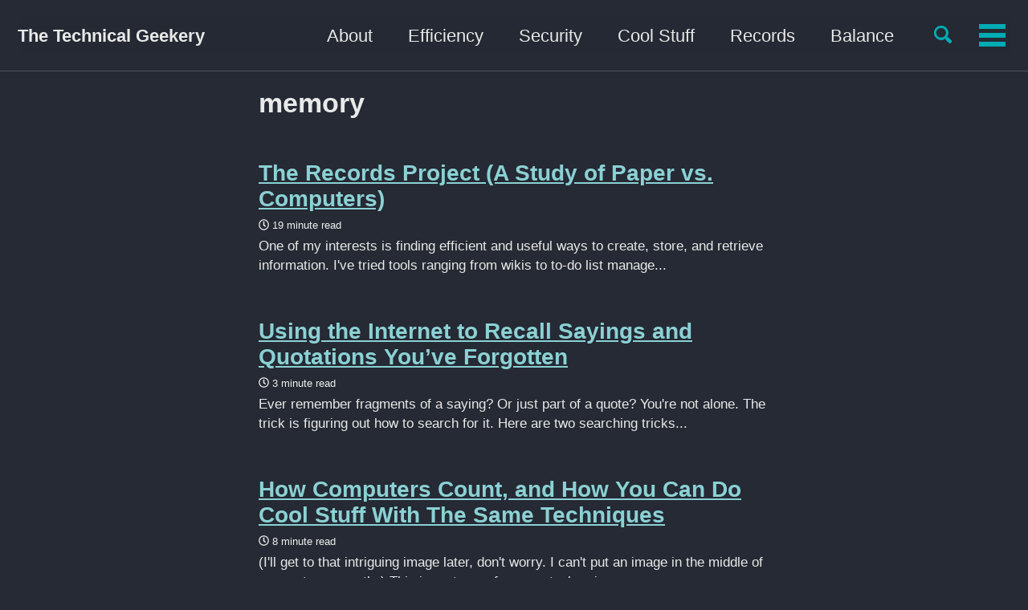

--- FILE ---
content_type: text/html; charset=utf-8
request_url: https://thetechnicalgeekery.com/tags/memory/
body_size: 3165
content:
<!doctype html>
<!--
  Minimal Mistakes Jekyll Theme 4.16.4 by Michael Rose
  Copyright 2013-2019 Michael Rose - mademistakes.com | @mmistakes
  Free for personal and commercial use under the MIT license
  https://github.com/mmistakes/minimal-mistakes/blob/master/LICENSE
-->
<html lang="en" class="no-js">
  <head>
    <meta charset="utf-8">

<!-- begin _includes/seo.html --><title>memory - The Technical Geekery</title>
<meta name="description" content="Technology, its uses, and our relationship with it">



<meta property="og:type" content="website">
<meta property="og:locale" content="en_US">
<meta property="og:site_name" content="The Technical Geekery">
<meta property="og:title" content="memory">
<meta property="og:url" content="http://thetechnicalgeekery.com/tags/memory/">












  

  


<link rel="canonical" href="http://thetechnicalgeekery.com/tags/memory/">







  <script type="application/ld+json">
    {
      "@context": "https://schema.org",
      "@type": "Person",
      "name": "Soren Bjornstad",
      "url": "http://thetechnicalgeekery.com",
      "sameAs": null
    }
  </script>







<!-- end _includes/seo.html -->


<link href="/feed.xml" type="application/atom+xml" rel="alternate" title="The Technical Geekery Feed">

<!-- https://t.co/dKP3o1e -->
<meta name="viewport" content="width=device-width, initial-scale=1.0">

<script>
  document.documentElement.className = document.documentElement.className.replace(/\bno-js\b/g, '') + ' js ';
</script>

<!-- For all browsers -->
<link rel="stylesheet" href="/assets/css/main.css">

<!--[if IE ]>
  <style>
    /* old IE unsupported flexbox fixes */
    .greedy-nav .site-title {
      padding-right: 3em;
    }
    .greedy-nav button {
      position: absolute;
      top: 0;
      right: 0;
      height: 100%;
    }
  </style>
<![endif]-->



    <!-- start custom head snippets -->

<!-- insert favicons. use https://realfavicongenerator.net/ -->

<!-- end custom head snippets -->

  </head>

  <body class="layout--archive-taxonomy">

    <!--[if lt IE 9]>
<div class="notice--danger align-center" style="margin: 0;">You are using an <strong>outdated</strong> browser. Please <a href="https://browsehappy.com/">upgrade your browser</a> to improve your experience.</div>
<![endif]-->

    

<div class="masthead">
  <div class="masthead__inner-wrap">
    <div class="masthead__menu">
      <nav id="site-nav" class="greedy-nav">
        
        <a class="site-title" href="/">The Technical Geekery</a>
        <ul class="visible-links"><li class="masthead__menu-item">
              <a href="/about" >About</a>
            </li><li class="masthead__menu-item">
              <a href="/efficiency" >Efficiency</a>
            </li><li class="masthead__menu-item">
              <a href="/security" >Security</a>
            </li><li class="masthead__menu-item">
              <a href="/cool-software-technology" >Cool Stuff</a>
            </li><li class="masthead__menu-item">
              <a href="/record-information-keeping" >Records</a>
            </li><li class="masthead__menu-item">
              <a href="/balancing-technology" >Balance</a>
            </li><li class="masthead__menu-item">
              <a href="/controlling-yourself" >Yourself</a>
            </li><li class="masthead__menu-item">
              <a href="/creations-uniquely-me" >Creations</a>
            </li><li class="masthead__menu-item">
              <a href="/technical-geekery-tipswindows" >TG Tips Archives</a>
            </li><li class="masthead__menu-item">
              <a href="/other" >More</a>
            </li></ul>
        
        <button class="search__toggle" type="button">
          <span class="visually-hidden">Toggle search</span>
          <svg class="icon" width="16" height="16" xmlns="http://www.w3.org/2000/svg" viewBox="0 0 15.99 16">
            <path d="M15.5,13.12L13.19,10.8a1.69,1.69,0,0,0-1.28-.55l-0.06-.06A6.5,6.5,0,0,0,5.77,0,6.5,6.5,0,0,0,2.46,11.59a6.47,6.47,0,0,0,7.74.26l0.05,0.05a1.65,1.65,0,0,0,.5,1.24l2.38,2.38A1.68,1.68,0,0,0,15.5,13.12ZM6.4,2A4.41,4.41,0,1,1,2,6.4,4.43,4.43,0,0,1,6.4,2Z" transform="translate(-.01)"></path>
          </svg>
        </button>
        
        <button class="greedy-nav__toggle hidden" type="button">
          <span class="visually-hidden">Toggle menu</span>
          <div class="navicon"></div>
        </button>
        <ul class="hidden-links hidden"></ul>
      </nav>
    </div>
  </div>
</div>


    <div class="initial-content">
      <div id="main" role="main">
  

  <div class="archive">
    <h1 class="page__title">memory</h1>
    
      



<div class="list__item">
  <article class="archive__item" itemscope itemtype="https://schema.org/CreativeWork">
    
    <h2 class="archive__item-title" itemprop="headline">
      
        <a href="/2014/11/the-records-project-a-study-of-paper-vs-computers/" rel="permalink">The Records Project (A Study of Paper vs. Computers)
</a>
      
    </h2>
    
      <p class="page__meta"><i class="far fa-clock" aria-hidden="true"></i> 




  19 minute read
</p>
    
    <p class="archive__item-excerpt" itemprop="description">One of my interests is finding efficient and useful ways to create, store, and retrieve information. I've tried tools ranging from wikis to to-do list manage...</p>
  </article>
</div>

    
      



<div class="list__item">
  <article class="archive__item" itemscope itemtype="https://schema.org/CreativeWork">
    
    <h2 class="archive__item-title" itemprop="headline">
      
        <a href="/2012/01/using-the-internet-to-recall-sayings-and-quotations-youve-forgotten/" rel="permalink">Using the Internet to Recall Sayings and Quotations You’ve Forgotten
</a>
      
    </h2>
    
      <p class="page__meta"><i class="far fa-clock" aria-hidden="true"></i> 




  3 minute read
</p>
    
    <p class="archive__item-excerpt" itemprop="description">Ever remember fragments of a saying? Or just part of a quote? You're not alone. The trick is figuring out how to search for it. Here are two searching tricks...</p>
  </article>
</div>

    
      



<div class="list__item">
  <article class="archive__item" itemscope itemtype="https://schema.org/CreativeWork">
    
    <h2 class="archive__item-title" itemprop="headline">
      
        <a href="/2011/11/how-computers-count-and-how-you-can-do-cool-stuff-with-the-same-techniques/" rel="permalink">How Computers Count, and How You Can Do Cool Stuff With The Same Techniques
</a>
      
    </h2>
    
      <p class="page__meta"><i class="far fa-clock" aria-hidden="true"></i> 




  8 minute read
</p>
    
    <p class="archive__item-excerpt" itemprop="description">
(I'll get to that intriguing image later, don't worry. I can't put an image in the middle of my post, apparently.)

This is part one of an eventual series e...</p>
  </article>
</div>

    
      



<div class="list__item">
  <article class="archive__item" itemscope itemtype="https://schema.org/CreativeWork">
    
    <h2 class="archive__item-title" itemprop="headline">
      
        <a href="/2011/09/slashes-and-backslashes-oh-my/" rel="permalink">Slashes and Backslashes, Oh My
</a>
      
    </h2>
    
      <p class="page__meta"><i class="far fa-clock" aria-hidden="true"></i> 




  3 minute read
</p>
    
    <p class="archive__item-excerpt" itemprop="description">Slashes and backslashes can be difficult to tell apart--they look pretty similar, and to make matters worse they're both used in describing the location of a...</p>
  </article>
</div>

    
  </div>
</div>
    </div>

    
      <div class="search-content">
        <div class="search-content__inner-wrap"><input type="search" id="search" aria-placeholder="Enter your search term..." class="search-input" tabindex="-1" placeholder="Enter your search term..." />
    <div id="results" class="results"></div></div>

      </div>
    

    <div class="page__footer">
      <footer>
        <!-- start custom footer snippets -->

<!-- end custom footer snippets -->
        <div class="page__footer-follow">
  <ul class="social-icons">
    
      <li><strong>Follow:</strong></li>
    

    

    <li><a href="/feed.xml"><i class="fas fa-fw fa-rss-square" aria-hidden="true"></i> Feed</a></li>
  </ul>
</div>

<div class="page__footer-copyright">&copy; 2019 Soren Bjornstad. Powered by <a href="https://jekyllrb.com" rel="nofollow">Jekyll</a> &amp; <a href="https://mademistakes.com/work/minimal-mistakes-jekyll-theme/" rel="nofollow">Minimal Mistakes</a>.<br><br>This is a static archive of The Technical Geekery, a project I worked on throughout high school and some of college. It will not see any more updates. For newer, regularly updated writings with a fresh take but the same kinds of topics, visit my new project <a href="https://controlaltbackspace.org">Control-Alt-Backspace</a>.</div>

      </footer>
    </div>

    
  <script src="/assets/js/main.min.js"></script>
  <script defer src="https://use.fontawesome.com/releases/v5.8.2/js/all.js" integrity="sha384-DJ25uNYET2XCl5ZF++U8eNxPWqcKohUUBUpKGlNLMchM7q4Wjg2CUpjHLaL8yYPH" crossorigin="anonymous"></script>




<script src="/assets/js/lunr/lunr.min.js"></script>
<script src="/assets/js/lunr/lunr-store.js"></script>
<script src="/assets/js/lunr/lunr-en.js"></script>







  </body>
</html>


--- FILE ---
content_type: application/javascript
request_url: https://thetechnicalgeekery.com/assets/js/lunr/lunr-store.js
body_size: 12470
content:
var store = [{
        "title": "An Introduction",
        "excerpt":"This newsletter will provide some sort of computer tip, information about computers, or other computer-related topic about every week. I had originally intended to send the text directly as an email, but then I had a problem. I wanted to provide a way for people to ask questions and make...","categories": ["Announcements / Meta"],
        "tags": ["introduction"],
        "url": "http://thetechnicalgeekery.com/2011/08/an-introduction/",
        "teaser":null},{
        "title": "Finding Text on a Web Page Quickly",
        "excerpt":"Chances aren't bad you already know the basics of this trick, but if you don't, it could save you a heck of a lot of time. If you already know the trick, I have a couple of wicked cool shortcuts you probably don't know. (Disclaimer: I only had access to...","categories": ["Efficiency"],
        "tags": ["browsing","Chrome","efficiency","Firefox","keyboard shortcuts","searching"],
        "url": "http://thetechnicalgeekery.com/2011/08/finding-text-on-a-web-page-quickly/",
        "teaser":null},{
        "title": "I Lost My Window!: Pulling a Mischievous Window Back On-Screen",
        "excerpt":"Have you ever had the title bar of a window get stuck off the screen, so that you can't move it anymore? In Windows 7 it's even possible to get a window stuck under the taskbar, which is extremely aggravating--you can see it, but you can't click on it to...","categories": ["Other"],
        "tags": ["minor annoyances","windows"],
        "url": "http://thetechnicalgeekery.com/2011/09/i-lost-my-window-pulling-a-mischievous-window-back-on-screen/",
        "teaser":null},{
        "title": "Big, Important Keyboard Shortcuts",
        "excerpt":"This article isn't just about big, important shortcuts; it's about Big, Important ones. Unfortunately, I can't make that clear in the title. But anyway, if you don't know these three shortcuts you're probably wasting minutes of your life every day. If you already do, I have a couple more that...","categories": ["Efficiency"],
        "tags": ["browsing","efficiency","keyboard shortcuts","undo"],
        "url": "http://thetechnicalgeekery.com/2011/09/big-important-keyboard-shortcuts/",
        "teaser":null},{
        "title": "Slashes and Backslashes, Oh My",
        "excerpt":"Slashes and backslashes can be difficult to tell apart--they look pretty similar, and to make matters worse they're both used in describing the location of a file. Hopefully you'll have an idea of the difference when you're done with this article. Part 1: Telling Slashes and Backslashes apart This is...","categories": ["Other"],
        "tags": ["backslashes","file pathnames","memory","programming","slashes"],
        "url": "http://thetechnicalgeekery.com/2011/09/slashes-and-backslashes-oh-my/",
        "teaser":null},{
        "title": "Zooming In and Out In a Zoom",
        "excerpt":"Ever tried to make a picture, Word document, or web page display bigger or smaller? You probably found it was an exercise in frustration because you kept having to find the zoom options when you didn't get the amount quite right--but that's because you didn't know about this tip. Here...","categories": ["Efficiency"],
        "tags": ["efficiency","keyboard shortcuts","small screens","zooming"],
        "url": "http://thetechnicalgeekery.com/2011/09/zooming-in-and-out-in-a-zoom/",
        "teaser":null},{
        "title": "What The Heck Does That Key Do?",
        "excerpt":"You know what keys I'm talking about. The ones that say things like Scroll Lock, Break, and SysRq. When was the last time you pressed one of those keys? Here's how they got to be there, what they originally did, and if there's still anything you can use them for...","categories": ["Other"],
        "tags": ["history","keyboard","names","print screen"],
        "url": "http://thetechnicalgeekery.com/2011/09/what-the-heck-does-that-key-do/",
        "teaser":null},{
        "title": "Six Handy Browser Shortcuts",
        "excerpt":"Want to know a quick way to scroll down the page without the mouse? Or reopen a tab you closed by mistake? Here are six ways to move around your browser more efficiently. Press the spacebar to scroll down one screen. This allows you to read a page without having...","categories": ["Efficiency"],
        "tags": ["browsing","Chrome","efficiency","Firefox","keyboard shortcuts"],
        "url": "http://thetechnicalgeekery.com/2011/10/six-handy-browser-shortcuts/",
        "teaser":null},{
        "title": "How To Plug In A USB Cable The Right Way The First Time",
        "excerpt":"Ever gone to plug in a USB cable, couldn't get it in, and flipped it over and tried again, only to discover that you had it the right way the first time? What's that? You do it every day? Fortunately, this is a surprisingly easy annoyance to fix. 1: Getting...","categories": ["Efficiency","Hardware"],
        "tags": ["cables","efficiency","minor annoyances","usb"],
        "url": "http://thetechnicalgeekery.com/2011/10/how-to-plug-in-a-usb-cable-the-right-way-the-first-time/",
        "teaser":null},{
        "title": "Tips & Tricks for Filling Out Forms",
        "excerpt":"Ever had to fill out a form like this one? A lot of people waste large amounts of time working with forms because they don't know a few simple shortcuts (namely, the Tab key!) Here's how to get it done more quickly and less painfully. 0: Screencast I'm trying something...","categories": ["Efficiency"],
        "tags": ["efficiency","forms","Internet","keyboard shortcuts","screencast"],
        "url": "http://thetechnicalgeekery.com/2011/10/tips-tricks-for-filling-out-forms/",
        "teaser":null},{
        "title": "Using Your Middle Mouse Button In Your Browser",
        "excerpt":"Most people don't even know what a middle mouse button is, let alone how to use it. But it is enormously useful. Here are a few ways to deal with tabs in your browser much more easily. \"But I don't have a middle mouse button!\": That's what 90% of people I...","categories": ["Efficiency"],
        "tags": ["browser tabs","browsing","Chrome","efficiency","Firefox","middle mouse button"],
        "url": "http://thetechnicalgeekery.com/2011/10/using-your-middle-mouse-button-in-your-browser/",
        "teaser":null},{
        "title": "How Computers Count, and How You Can Do Cool Stuff With The Same Techniques",
        "excerpt":"(I'll get to that intriguing image later, don't worry. I can't put an image in the middle of my post, apparently.) This is part one of an eventual series explaining a bit about how computers work internally. In this article, you will learn how to count to very high numbers...","categories": ["Controlling Yourself"],
        "tags": ["binary","memory","mind hacks","programming"],
        "url": "http://thetechnicalgeekery.com/2011/11/how-computers-count-and-how-you-can-do-cool-stuff-with-the-same-techniques/",
        "teaser":null},{
        "title": "Two Shortcuts for Working with Files",
        "excerpt":"Ever opened up a really, really long list of folders and hunted through the list trying to find a folder or file? Or maybe the same thing happened on your desktop--you know the name of what you're looking for, but you can't see it. Here's a better way. Tip 1:...","categories": ["Efficiency"],
        "tags": ["desktop","efficiency","folders","keyboard shortcuts","renaming","typing"],
        "url": "http://thetechnicalgeekery.com/2011/11/two-shortcuts-for-working-with-files/",
        "teaser":null},{
        "title": "A Little Refreshment: Reloading the Current Page",
        "excerpt":"If a website has changed, you often don't see the changes right away. A few sites, such as Facebook, do dynamically update the website, which usually makes this tip unnecessary. However, occasionally Facebook and similar websites do fail to update, and most websites will still need manual refreshing. Here's what...","categories": ["Efficiency"],
        "tags": ["browsing","Chrome","Firefox","keyboard shortcuts","refreshing"],
        "url": "http://thetechnicalgeekery.com/2011/11/a-little-refreshment-reloading-the-current-page/",
        "teaser":null},{
        "title": "Switching Quickly Between Windows",
        "excerpt":"Here's another shortcut that everyone should learn. It's a godsend if you're switching repeatedly back and forth between two windows, and useful even if you aren't. 1: Alt-Tab Pressing Alt-Tab will allow you to switch windows to the most recently used window. If you continue to hold down Alt after...","categories": ["Efficiency"],
        "tags": ["efficiency","keyboard shortcuts","windows"],
        "url": "http://thetechnicalgeekery.com/2011/11/switching-quickly-between-windows/",
        "teaser":null},{
        "title": "How to Touch Up Your LCD Monitor",
        "excerpt":"Is your monitor starting to get a bit old? Does it have some scratches and spots on it? Yeah, so did mine. In fact, I was about ready to get rid of it. And then I read something that provided the following novel method for fixing up scratches in your...","categories": ["Hardware"],
        "tags": ["cleaning","damage","monitors","scratches"],
        "url": "http://thetechnicalgeekery.com/2011/12/how-to-touch-up-your-lcd-monitor/",
        "teaser":null},{
        "title": "The Escape Key: Getting Out of Stuff",
        "excerpt":"\"Yeah, if you press Escape enough times, you'll escape from your problems.\" (*) Nice try. But even though it's not really a solution to everything, you can still get out of quite a few things using your Escape key. If you open a dialog box you don't want, just press...","categories": ["Efficiency"],
        "tags": ["browsing","keyboard shortcuts","powerpoint"],
        "url": "http://thetechnicalgeekery.com/2011/12/the-escape-key-getting-out-of-stuff/",
        "teaser":null},{
        "title": "How to Tell if a Web Site is Legitimate",
        "excerpt":"Ever gotten an email like this one? (Click to enlarge the image.) I often wonder how many people are actually big enough suckers to respond to these emails. It must be a surprising number, whatever it is, because we wouldn't be getting them if there wasn't some money in it....","categories": ["Security"],
        "tags": ["encryption","phishing","privacy","scams","security","SSL"],
        "url": "http://thetechnicalgeekery.com/2011/12/how-to-tell-if-a-web-site-is-legitimate/",
        "teaser":null},{
        "title": "Six Years of Computer Tips",
        "excerpt":"I've been working on this little book that combines a lot of the tips I've written in this blog and recently. (I didn't post it earlier because I was still working on Friday, and also because I gave copies to several people who get this newsletter as Christmas presents). Anyway,...","categories": ["Announcements / Meta"],
        "tags": ["books"],
        "url": "http://thetechnicalgeekery.com/2011/12/six-years-of-computer-tips/",
        "teaser":null},{
        "title": "Finding the Date a Page was Last Updated",
        "excerpt":"Ever visited a page and been unable to find a publish date anywhere on the page? It can get really annoying when you're afraid the information might be old or you need to cite it. Here's how to find the date even when nobody bothered to put it on. Note:...","categories": ["Efficiency"],
        "tags": ["bookmarklet","date","last updated","research"],
        "url": "http://thetechnicalgeekery.com/2011/12/finding-the-date-a-page-was-last-updated/",
        "teaser":null},{
        "title": "Prolonging the Life of Your Batteries",
        "excerpt":"Everyone has heard as much advice as they could need about how to keep their rechargeable batteries running the best for the longest. The trouble is that everyone's advice contradicts everyone else's. Some people say you should keep your batteries fully charged at all times; others say you should fully...","categories": ["Hardware"],
        "tags": ["batteries","charging","myths","portable devices"],
        "url": "http://thetechnicalgeekery.com/2012/01/prolonging-the-life-of-your-batteries/",
        "teaser":null},{
        "title": "Avoiding Unnecessary Typing When Entering URLs",
        "excerpt":"Repeatedly typing http://www.google.com gets old really fast. Here are three ways to avoid typing any more of a web address than you need to. 1: Simplify the URL Most people probably already know this trick, but every modern web browser will fill in the http:// for you if you omit it....","categories": ["Efficiency"],
        "tags": ["browsing","Chrome","efficiency"],
        "url": "http://thetechnicalgeekery.com/2012/01/avoiding-unnecessary-typing-when-entering-urls/",
        "teaser":null},{
        "title": "Using the Internet to Recall Sayings and Quotations You've Forgotten",
        "excerpt":"Ever remember fragments of a saying? Or just part of a quote? You're not alone. The trick is figuring out how to search for it. Here are two searching tricks to rescue you from that annoying feeling of remembering just part of something. 1: The Asterisk There's a really handy...","categories": ["Balancing Technology","Efficiency"],
        "tags": ["books","Google","hive mind","memory","searching"],
        "url": "http://thetechnicalgeekery.com/2012/01/using-the-internet-to-recall-sayings-and-quotations-youve-forgotten/",
        "teaser":null},{
        "title": "Transposing Spreadsheets",
        "excerpt":"Ever started creating a spreadsheet, only to realize that you've messed up and the rows should really be columns and vice versa? If you work with spreadsheets a lot, it probably happens more than you'd like. It seems like a small annoyance, but it takes a surprising amount of time...","categories": ["Efficiency"],
        "tags": ["Excel","LibreOffice","Microsoft Office","spreadsheets"],
        "url": "http://thetechnicalgeekery.com/2012/01/transposing-spreadsheets/",
        "teaser":null},{
        "title": "Making The Most of Limited Screen Space",
        "excerpt":"When you're working on a computer with a small screen, it's amazing how much space the toolbars can take up. But web browsers and word processors have a little-known feature called \"full-screen mode\" that gets rid of them. Here's how to use it. The shortcut that you usually need is...","categories": ["Efficiency"],
        "tags": ["browsing","keyboard shortcuts","netbooks","small screens"],
        "url": "http://thetechnicalgeekery.com/2012/02/making-the-most-of-limited-screen-space/",
        "teaser":null},{
        "title": "Changing Your Browser's Homepage",
        "excerpt":"One of the most frequent questions I get when setting up a computer for somebody is how to change the home page. Usually it starts on something silly like MSN or the website of the manufacturer, and so you want to change it. Here's how. &nbsp; This tip was tested...","categories": ["Efficiency"],
        "tags": ["bookmarklet","browsing","Chrome","Firefox","home page"],
        "url": "http://thetechnicalgeekery.com/2012/02/changing-your-browsers-homepage/",
        "teaser":null},{
        "title": "Three Fun Google Tricks",
        "excerpt":"Google is well-known for putting cool logo modifications on their homepage. So it doesn't come as much of a surprise to see that they love throwing random and quirky tricks into their search engine. Here are a couple of things to try searching for. I'm not going to tell you...","categories": ["Other"],
        "tags": ["Google","searching"],
        "url": "http://thetechnicalgeekery.com/2012/02/three-fun-google-tricks/",
        "teaser":null},{
        "title": "Five Really Cool Chrome (and Firefox) Extensions",
        "excerpt":"In my opinion, one of the best things about Google's Chrome browser is the excellent selection of browser extensions. In the past, Firefox has taken the title for largest selection of extensions, but recently I'm seeing more and more really good Chrome extensions. Since two of these extensions are available...","categories": ["Efficiency"],
        "tags": ["browsing","Chrome","Firefox","Internet","searching","technical support"],
        "url": "http://thetechnicalgeekery.com/2012/02/five-really-cool-chrome-and-firefox-extensions/",
        "teaser":null},{
        "title": "Google Web History, and Why You Might (or Might Not) Want To Turn It Off",
        "excerpt":"If you've been anywhere on Google lately, you've probably noticed that their privacy policy is changing. But does that actually mean anything for you? Well, the thing they've been getting some complaints about is the way they can now tie your data across multiple services. So the information in your...","categories": ["Security"],
        "tags": ["advertising","Google","privacy"],
        "url": "http://thetechnicalgeekery.com/2012/03/google-web-history-and-why-you-might-or-might-not-want-to-turn-it-off/",
        "teaser":null},{
        "title": "Searching Google for Only a Specific Site",
        "excerpt":"Ever been to a really poorly-designed website? I've certainly seen a few. And what's worse than a poorly-designed website? A poorly-designed website without a search box. Fortunately, you can get around this fairly easily using a surprisingly little-known trick on Google. Just start your query with site:www.confusing-site.com. (You must not...","categories": ["Efficiency"],
        "tags": ["Google","searching","web design"],
        "url": "http://thetechnicalgeekery.com/2012/03/searching-google-for-only-a-specific-site/",
        "teaser":null},{
        "title": "Six Things Not To Do When Asking for Computer Help",
        "excerpt":"I often work as an unofficial technical support representative—it's pretty much an unavoidable result of learning something about computers. Tech support is just inherently frustrating, but the way people act when they ask me for help, more than anything else, can make the difference between whether I'm happy or annoyed...","categories": ["Other"],
        "tags": ["computer help","etiquette","hacking","technical support"],
        "url": "http://thetechnicalgeekery.com/2012/03/six-things-not-to-do-when-asking-for-computer-help/",
        "teaser":null},{
        "title": "Email Etiquette (1): Using the Cc and Bcc Fields",
        "excerpt":"Many people probably simply fill in the \"to\" field in their emailer every time they need to send a message. But the other options are there for a reason. When used correctly, these options can give people useful cues and avoid leakage of information that is none of other people's...","categories": ["Other"],
        "tags": ["email","etiquette","history"],
        "url": "http://thetechnicalgeekery.com/2012/03/email-etiquette-1-using-the-cc-and-bcc-fields/",
        "teaser":null},{
        "title": "Email Etiquette (2): Subjects and Attachments",
        "excerpt":"This is part two of a multi-part series. Last week (actually, two weeks ago) we had Part 1, \"Using the Cc and Bcc Fields.\" This week I'll discuss choosing better subjects for your email, as well as many different aspects of the complicated mess that is called \"email attachments\": when...","categories": ["Other"],
        "tags": ["attachments","compression","email","etiquette","file formats","Internet","Microsoft","monopoly","subjects"],
        "url": "http://thetechnicalgeekery.com/2012/04/email-etiquette-2-subjects-and-attachments/",
        "teaser":null},{
        "title": "Email Etiquette (3): Replies and Formatting",
        "excerpt":"This is part three of a multi-part series. Last week we had Part 2, \"Subjects and Attachments.\" Part 1 was “Using the Cc and Bcc Fields.” This week I'll first discuss when you should reply to everybody and when you should only reply to one person, then consider the problem...","categories": ["Other"],
        "tags": ["email","etiquette","formatting","Internet","replying"],
        "url": "http://thetechnicalgeekery.com/2012/04/email-etiquette-3-replies-and-formatting/",
        "teaser":null},{
        "title": "Email Etiquette (4): Odds and Ends",
        "excerpt":"This is the fourth and final part of a multi-part series. Previous posts were \"Replies and Formatting,\" \"Subjects and Attachments,\" and “Using the Cc and Bcc Fields.” There is also a summary. This week has no particular focus except to deal with a few more things I thought of: email...","categories": ["Other"],
        "tags": ["efficiency","email","etiquette","Internet"],
        "url": "http://thetechnicalgeekery.com/2012/04/etiquette-odds-and-ends/",
        "teaser":null},{
        "title": "Email Etiquette: Summary",
        "excerpt":"This is a summary of a four-part series on email etiquette. This page is not intended to be a full guide to email etiquette: I wrote the other pages for a reason. It will probably be nice to read if you've read through the other posts and want a quick...","categories": ["Other"],
        "tags": ["email","etiquette","summary"],
        "url": "http://thetechnicalgeekery.com/2012/04/email-etiquette-summary/",
        "teaser":null},{
        "title": "Reopening Tabs You Just Closed",
        "excerpt":"Ever closed a browser tab, then immediately realized you still needed it open? Maybe you even waited a few minutes before you wanted to go back. Fortunately, you don't need to go hunting around for it in your history or search for it again. I've already partially mentioned this tip...","categories": ["Efficiency"],
        "tags": ["browsing","Chrome","efficiency"],
        "url": "http://thetechnicalgeekery.com/2012/05/reopening-tabs-you-just-closed/",
        "teaser":null},{
        "title": "YouTube Keyboard Shortcuts",
        "excerpt":"You probably know that you can press Escape to exit full-screen mode (after all, YouTube does smash you over the head with an alert saying exactly that every time you make a video full-screen), but I bet you didn't know you can control video playback with other letters. You need...","categories": ["Efficiency"],
        "tags": ["browsing","Internet","keyboard shortcuts","YouTube"],
        "url": "http://thetechnicalgeekery.com/2012/05/youtube-keyboard-shortcuts/",
        "teaser":null},{
        "title": "Save Your Eyes (and Sleep) When Using Your Computer at Night",
        "excerpt":"Ever woken up early, gone to your computer, and switched on the monitor only to be blinded? I sure have. And recent research shows that too much blue light (LCD panels are very blue) in the evening can actually impact your sleep as well. F.lux is a free utility that...","categories": ["Hardware"],
        "tags": ["brightness","monitors","sleep","utilities"],
        "url": "http://thetechnicalgeekery.com/2012/05/save-your-eyes-when-using-your-computer-at-night/",
        "teaser":null},{
        "title": "What Email Filters Are, and Why You Should Use Them",
        "excerpt":"Ever gotten repeating emails from a website that you just can't get rid of? If you use Gmail, would you like to be able to prevent emails from a certain address from ever being marked as important? Would you like to store work orders or other requests in a separate...","categories": ["Efficiency"],
        "tags": ["email","filters","Gmail","Internet","searching"],
        "url": "http://thetechnicalgeekery.com/2012/06/what-email-filters-are-and-why-you-should-use-them/",
        "teaser":null},{
        "title": "Cleaning Your Computer, Part 1",
        "excerpt":"Computers get rather dirty very quickly. Lots of dust and dirt looks bad, can make keys stick or monitors hard to read, and in certain cases, can even cause your computer to malfunction. Whenever you think about it, it's a good idea to clean up a little bit. Over the...","categories": ["Hardware"],
        "tags": ["cleaning"],
        "url": "http://thetechnicalgeekery.com/2012/06/cleaning-your-computer-part-1/",
        "teaser":null},{
        "title": "How to Remove a Stuck CD From Your Drive",
        "excerpt":"Ever gotten a disc stuck in your CD drive? It doesn’t happen often, but it can get really annoying. Sometimes rebooting will fix the problem, but rebooting can sometimes take a long time and doesn’t always even work. Here’s an easier way. Warning: Do not attempt to use this technique...","categories": ["Hardware"],
        "tags": ["cd","cleaning"],
        "url": "http://thetechnicalgeekery.com/2012/07/how-to-remove-a-stuck-cd-from-your-drive/",
        "teaser":null},{
        "title": "Cleaning Your Computer, Part 2: Monitors",
        "excerpt":"Most people do not clean their monitors nearly as often as they should (and that includes me). You usually don’t notice the eyestrain you’re getting from staring at dust, spots, and streaks all the time, but it’s still there. Here’s how to clean it up. Materials: Rubbing alcohol (LCD screen cleaner...","categories": ["Hardware"],
        "tags": ["cleaning","monitors"],
        "url": "http://thetechnicalgeekery.com/2012/07/cleaning-your-computer-part-2-monitors/",
        "teaser":null},{
        "title": "Cleaning Your Computer, Part 3: Keyboards",
        "excerpt":"Keyboards seem to be dust magnets (and hair magnets and staple magnets…). Even if you don’t immediately notice the junk accumulating in your keyboard, it has the potential to cause problems with the keyboard—and if you wait for years before doing it, you are likely to have some trouble getting...","categories": ["Hardware"],
        "tags": ["cleaning","keyboards"],
        "url": "http://thetechnicalgeekery.com/2012/07/cleaning-your-computer-part-3-keyboards/",
        "teaser":null},{
        "title": "Cleaning Your Computer, Part 4: Mice",
        "excerpt":"Mice aren’t usually a big problem source in terms of getting dirty, simply because there aren’t many surfaces that stuff can stick to where it won’t immediately rub off. Still, when you’re writing a complete guide to cleaning your computer, it’s hard to ignore the mouse. Materials: Rubbing alcohol. Yes, it’s...","categories": ["Hardware"],
        "tags": ["cleaning","mice"],
        "url": "http://thetechnicalgeekery.com/2012/07/cleaning-your-computer-part-4-mice/",
        "teaser":null},{
        "title": "Cleaning Your Computer, Part 5: The Case",
        "excerpt":"Your actual computer is the part that usually gets the dirtiest. Fans actually electrically attract dust, which allows them to pull junk into your case at a frightening rate. Since most people never open their computers or even think about cleaning them, the problem usually goes unnoticed. If left alone,...","categories": ["Hardware"],
        "tags": ["case","cleaning"],
        "url": "http://thetechnicalgeekery.com/2012/07/cleaning-your-computer-part-5-the-case/",
        "teaser":null},{
        "title": "How to Clean a CD",
        "excerpt":"I’ve seen a lot of people clean CDs completely wrong. There’s a good reason why most libraries and video rental stores have labels on their discs telling people not to try to clean them—if you do it wrong, you have a good chance of permanently damaging the disc. There are...","categories": ["Hardware"],
        "tags": ["cd","cleaning"],
        "url": "http://thetechnicalgeekery.com/2012/07/how-to-clean-a-cd/",
        "teaser":null},{
        "title": "Why You Really Should Have a Backup",
        "excerpt":"I had a bit of a crazy day today with this website, so this is going to be my slightly unconventional post for the week. As you could tell from the title, it's about why you should really have a backup. From personal experience. (And next week, perhaps I'll talk...","categories": ["Security"],
        "tags": ["backups","damage","rant","stupidity","user error"],
        "url": "http://thetechnicalgeekery.com/2012/07/why-you-really-should-have-a-backup/",
        "teaser":null},{
        "title": "Searching Google: Tips & Tricks",
        "excerpt":"I have published a new article about all sorts of tricks for searching the web, both in forming search queries and using features of Google you probably didn't know existed. This is an updated version of an article that's been around in the past; if you were ever a subscriber...","categories": ["Efficiency"],
        "tags": ["article link","Google","searching"],
        "url": "http://thetechnicalgeekery.com/2012/08/searching-google-tips-tricks/",
        "teaser":null},{
        "title": "How to Use BitTorrent",
        "excerpt":"What Is BitTorrent? To put it simply, it's a way to download large files quickly. Instead of using a single server, like you do when you visit a website and click a conventional download link, BitTorrent allows you to download from many other people who have already downloaded the file...","categories": ["Other"],
        "tags": ["bittorrent","copyright","downloads","Internet"],
        "url": "http://thetechnicalgeekery.com/2012/08/how-to-use-bittorrent/",
        "teaser":null},{
        "title": "Security Advisory: You Should Use Two-Factor Authentication",
        "excerpt":"Passwords are rapidly becoming less and less protective of your online information. And at the same time, we're putting more of our lives online and standing to lose more from someone breaking that security. And don't think it can't happen to you: you probably heard about Wired writer Mat Honan,...","categories": ["Security"],
        "tags": ["authentication","Google","hacking","Internet","security"],
        "url": "http://thetechnicalgeekery.com/2012/08/security-advisory-using-two-factor-authentication/",
        "teaser":null},{
        "title": "Why Passwords Are Getting Easier to Crack",
        "excerpt":"I'm going to do a security series over the next couple of weeks, inspired by last week's post. This week I'm taking a look at an Ars Technica article I read today, called \"Why passwords have never been weaker -- and crackers have never been stronger.\" It's a long article,...","categories": ["Security"],
        "tags": ["hacking","Internet","passwords","security"],
        "url": "http://thetechnicalgeekery.com/2012/08/why-passwords-are-getting-easier-to-crack/",
        "teaser":null},{
        "title": "LastPass: How to Use Better Passwords Without Losing Your Mind",
        "excerpt":"Last week (well, last post—I never got around to publishing for the last two weeks) I talked about why passwords are getting easier than ever to crack. If you haven't read that article, you should read it now, because if you don't, you're going to give up before you get...","categories": ["Security"],
        "tags": ["lastpass","passwords","security"],
        "url": "http://thetechnicalgeekery.com/2012/09/lastpass-improving-your-passwords/",
        "teaser":null},{
        "title": "Intermission: LastPass FAQ",
        "excerpt":"It's been two weeks since my last post, when I suggested that you install LastPass and start collecting passwords from around the Internet into your account. If you did, good for you. Though I said I was going to go on in my next post, I'm actually going to take...","categories": ["Security"],
        "tags": ["faq","lastpass","security"],
        "url": "http://thetechnicalgeekery.com/2012/09/intermission-lastpass-faq/",
        "teaser":null},{
        "title": "The Weakest Link: \"Forgot Your Password?\"",
        "excerpt":"Assume for a moment that I wanted to access some confidential files that belonged to you. You, having at least an ounce of sense (or an IT department that makes these decisions for you) have set a Windows password on your computer. How should I aim to access those files?...","categories": ["Security"],
        "tags": ["email","passwords","security","security questions","two-factor"],
        "url": "http://thetechnicalgeekery.com/2013/01/the-weakest-link-forgot-your-password/",
        "teaser":null},{
        "title": "A Week Without the Internet",
        "excerpt":"I've spent my last week mostly disconnected. It's been a surprising week in a lot of ways, and a very good, relaxing, and productive one as well. The Plan For the first weekend, I did not touch any internet-enabled device. Afterwards (weekdays), I used the Internet at school for an...","categories": ["Balancing Technology"],
        "tags": ["break","disconnecting","Internet","relaxation","stress"],
        "url": "http://thetechnicalgeekery.com/2013/02/a-week-without-the-internet/",
        "teaser":null},{
        "title": "My Space",
        "excerpt":"This week I thought I'd show off my room and workspace a little bit, as well as showing some of the unusual devices and pieces of technology I own. I did a few calculations the other day; I have about 144 square feet of space (the room has pieces cut...","categories": ["Other"],
        "tags": ["cables","me","organization","photos","workstation"],
        "url": "http://thetechnicalgeekery.com/2013/02/my-space/",
        "teaser":null},{
        "title": "Website Reorganization",
        "excerpt":"Today I'm announcing the reorganization of The Technical Geekery. What does this mean? I'm going to be moving some things around and adding some things, but more importantly, I'm going to be clarifying my mission statement and the purpose of having my website. That has always been somewhat tenuous. The...","categories": ["Announcements / Meta"],
        "tags": [],
        "url": "http://thetechnicalgeekery.com/2013/03/website-reorganization/",
        "teaser":null},{
        "title": "Low-Tech: Use the Most Basic Effective Solution",
        "excerpt":"Ever find yourself wondering whether you should use the latest app or buy the latest fancy device to replace a simpler, lower-tech tool? Here's a rule I recently came up with to help decide. Simply put: One should use the lowest-tech solution that meets one's needs. This may seem strange...","categories": ["Balancing Technology"],
        "tags": ["low-tech","notes","paper","simplicity"],
        "url": "http://thetechnicalgeekery.com/2013/03/low-tech-use-the-most-basic-effective-solution/",
        "teaser":null},{
        "title": "How to Prevent Compulsive Browsing",
        "excerpt":"Guess what happened to me the other day? I had a big project to work on. Before I started, I figured, I would just check my email and my Facebook account \"really quickly.\" So I did. I still didn't really want to start, so I checked my Google Reader feed....","categories": ["Balancing Technology"],
        "tags": ["Chrome","compulsive browsing","efficiency","Internet","time"],
        "url": "http://thetechnicalgeekery.com/2013/05/how-to-prevent-compulsive-browsing/",
        "teaser":null},{
        "title": "The Art of Personal Indexing: The Complete Guide to Indexing Your Paper Notes",
        "excerpt":"Contents Why This Article? Examples Influences on This Technique What an Index is Not Numbering Your Pages Making an Index Using an Index The Index is Never Finished Advanced Topics Why This Article? One of the biggest advantage of electronic documents has always been that they're easy to search. Good...","categories": ["Balancing Technology","Record-Keeping"],
        "tags": ["index","notebook","page numbers","paper","searching"],
        "url": "http://thetechnicalgeekery.com/2013/06/the-complete-guide-to-indexing-your-paper-notes/",
        "teaser":null},{
        "title": "YYYY-MM-DD: The Best Way to Write Dates",
        "excerpt":"Most of us folks in the United States are familiar with the MM-DD-YY short date system (e.g., 6/28/13 for June 28, 2013). It's familiar, but if you stop to think about it, it really doesn't make very much sense. The digits of least significance are in the middle, not at...","categories": ["Record-Keeping"],
        "tags": ["dates","sorting","Y2K","YYYY-MM-DD"],
        "url": "http://thetechnicalgeekery.com/2013/06/yyyy-mm-dd-the-best-way-to-write-dates/",
        "teaser":null},{
        "title": "A Call from Windows",
        "excerpt":"I got a call from \"Windows\" the other day. My computer, you see, had reported errors to Windows, and they wanted to help me get rid of them. First of all, let me point out a couple of essential problems with this scam. For one, \"Windows\" is not a legitimate...","categories": ["Security"],
        "tags": ["scam","security","social engineering","technical support"],
        "url": "http://thetechnicalgeekery.com/2013/07/a-call-from-windows/",
        "teaser":null},{
        "title": "Misplaced Blame: Why We Hate Our Computers",
        "excerpt":"I don't think I like computers very much. Maybe that sounds a bit odd. After all, I enjoy playing with and configuring new software, researching how parts of computers and software work, and writing software. I have a job supporting a computer software program. I'm going to major in computer...","categories": ["Other"],
        "tags": ["blame","dislike","emotional"],
        "url": "http://thetechnicalgeekery.com/2013/07/misplaced-blame-why-we-hate-our-computers/",
        "teaser":null},{
        "title": "The Smartphone Manifesto",
        "excerpt":"This week I made the decision to get a smartphone. I'm heading off for college at the end of the month, and I thought it would be nice to have a phone that I actually carried. You see, I previously had an iPod Touch and a flip phone, which was...","categories": ["Balancing Technology"],
        "tags": ["connection","control","default","distraction","indispensability","Internet","interruption","smartphone"],
        "url": "http://thetechnicalgeekery.com/2013/08/the-smartphone-manifesto/",
        "teaser":null},{
        "title": "Measuring Without Tools, Part 1",
        "excerpt":"It's often useful to know how large something is. But most people don't carry rulers or tape measures around with them, and most people are also bad at guesstimating lengths by looking at them (or, at least, they think they're bad enough that they don't try). People have tried to...","categories": ["Controlling Yourself"],
        "tags": ["human","measurement"],
        "url": "http://thetechnicalgeekery.com/2013/08/measuring-without-tools-part-1/",
        "teaser":null},{
        "title": "Thinking Through Ranges and Avoiding Fencepost Errors",
        "excerpt":"Because this post needed lots of diagrams, sections, and boxes, I did something unusual and hand-wrote it on graph paper and scanned it to a PDF. To continue reading, please click the link below. Beware: you'll have to do some thinking! This is a really common and surprisingly difficult problem,...","categories": ["Controlling Yourself"],
        "tags": [],
        "url": "http://thetechnicalgeekery.com/2013/10/thinking-through-ranges-and-avoiding-fencepost-errors/",
        "teaser":null},{
        "title": "Learn to Write 25% of All Words Using Single Letters in 10 Minutes",
        "excerpt":"Have you ever considered how many times we write words like \"the\" and \"this\"? Believe it or not, 25% of a typical English text is used by forms of just 10 words like these. When you stop to think about it, although these common words may be fairly short to...","categories": ["Efficiency","Record-Keeping"],
        "tags": ["Dutton Speedwords","efficiency","language","shorthand","Speedwords","writing"],
        "url": "http://thetechnicalgeekery.com/2014/01/dutton-speedwords-shorthand/",
        "teaser":null},{
        "title": "How to Access a Web Page That's Gone Offline",
        "excerpt":"Have you ever been researching something and come across a website that looks like it's exactly what you're looking for, only to click the link and find that it doesn't exist anymore? Unfortunately, the Internet changes quickly, and things as simple as reorganizing a site can completely invalidate any existing...","categories": ["Notable Software and Technology"],
        "tags": ["404","archive.org","cache","offline","searching"],
        "url": "http://thetechnicalgeekery.com/2014/02/how-to-access-a-web-page-thats-gone-offline/",
        "teaser":null},{
        "title": "The Records Project (A Study of Paper vs. Computers)",
        "excerpt":"One of my interests is finding efficient and useful ways to create, store, and retrieve information. I've tried tools ranging from wikis to to-do list managers to databases to Evernote to electronic notebooks to binders and paper notebooks, and while I continue to use a small fraction of those tools,...","categories": ["Balancing Technology","Record-Keeping"],
        "tags": ["computers","indexing","journal","memory","paper","Records Project","searching","synergy","technology"],
        "url": "http://thetechnicalgeekery.com/2014/11/the-records-project-a-study-of-paper-vs-computers/",
        "teaser":null}]
